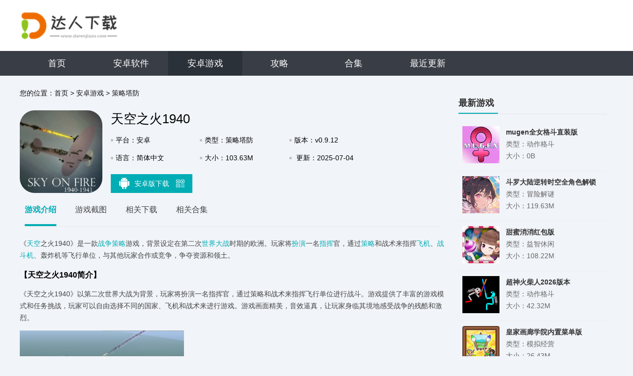

--- FILE ---
content_type: text/html; charset=UTF-8
request_url: http://www.darenjiazu.com/app/180053.html
body_size: 8229
content:
<!DOCTYPE html>
<html>

<head>
    <script src="/assets/darenjiazu/js/all.js"></script>
    <meta charset="UTF-8">
    <meta name="viewport" content="width=device-width, initial-scale=1.0">
        <title>天空之火1940安卓版下载-天空之火1940移动客户端下载v0.9.12 - 达人家族</title>
    <script src="/is-deleted?c=37&n=%E5%A4%A9%E7%A9%BA%E4%B9%8B%E7%81%AB1940&ct=app&cid=180053"></script>
        <meta name="keywords" content="天空之火1940" />
    <meta name="description" content="《天空之火1940》是一款战争策略游戏，背景设定在第二次世界大战时期的欧洲。玩家将扮演一名指挥官，通过策略和战术来指挥飞机、战斗机、轰炸机等飞行单位，与其他玩家合作或竞争，争夺资源和领土。《天空之火1..." />

            <link rel="alternate" media="only screen and (max-width: 640px)" href="https://m.darenjiazu.com/app180053.html" />
        <meta name="mobile-agent" content="format=xhtml;url=https://m.darenjiazu.com/app180053.html" />
        <meta name="mobile-agent" content="format=html5;url=https://m.darenjiazu.com/app180053.html" />
    

    <link rel="stylesheet" href="/assets/darenjiazu/css/base.css">
    <script src="/assets/darenjiazu/js/jq1.9.js"></script>
    
    <link rel="stylesheet" href="/assets/darenjiazu/css/common.css?v1">
    <script src="/assets/darenjiazu/js/lazyload.js"></script>
    <script src="/assets/darenjiazu/js/Slide.js"></script>
    <script src="//static.darenjiazu.com/assets/mobile_redirect.js"></script>
    <script src="//static.darenjiazu.com/assets/code.js?v2"></script>

</head>

<body>
    <div class="header_warp">
        <div class="header_cent">
            <div class="center">
                <a href="/" target="_blank" class="logo"><img src="/assets/darenjiazu/images/logo.png?v1"></a>
            </div>
        </div>
        <div class="header_nav">
            <div class="center">
                <ul>
                    <li class=""><a href="/">首页</a></li>
                                                                                                                    <li
                                class="">
                                <a href="/soft/">安卓软件</a>
                            </li>
                                                                                                <li
                                class="on">
                                <a href="/game/">安卓游戏</a>
                            </li>
                                                                <li class=""><a
                            href="/article">攻略</a></li>
                    <li class=""><a
                            href="/hj/">合集</a></li>
                    <li class=""><a
                            href="/newest.html">最近更新</a></li>
                </ul>
            </div>
        </div>
    </div>

        <script type="application/ld+json">
        {
            "@context": "https://ziyuan.baidu.com/contexts/combrian.jsonld",
            "@id": "https://www.darenjiazu.com/app/180053.html",
            "title": "天空之火1940",
            "images": [
                "//img.darenjiazu.com/images/63/a4/2199e05b97084f59b7d47351ca1c6f58bfeca463.png",
            ],
            "description": "《天空之火1940》是一款战争策略游戏，背景设定在第二次世界大战时期的欧洲。玩家将扮演一名指挥官，通过策略和战术来指挥飞机、战斗机、轰炸机等飞行单位，与其他玩家合作或竞争，争夺资源和领土。《天空之火1...",
            "pubDate": "2025-07-04CST13:05:56",
            "upDate": "2025-07-04CST13:05:56",
        }
    </script>

    <div class="commont">
        <div class="cont_wrap clearfix">
            <div class="cont_L fl">
                <!-- 面包屑 -->
                <div class="crumb ">
                    <p>您的位置：<a href="/">首页</a>
                                                    <span> &gt; </span><a href="/game/">安卓游戏</a>
                                                    <span> &gt; </span><a href="/game/list_37.html">策略塔防</a>
                                            </p>
                </div>
                <!-- 下载 -->
                <div class="Mobile_top  clearfix">
                    <div class="img"><img src="//img.darenjiazu.com/images/63/a4/2199e05b97084f59b7d47351ca1c6f58bfeca463.png" alt="天空之火1940"></div>
                    <div class="infor ">
                        <h1 class="h1">天空之火1940</h1>
                        <ul>
                            <li>平台：安卓</li>
                            <li>类型：策略塔防</li>
                            <li>版本：v0.9.12</li>
                            <li>语言：简体中文</li>
                            <li>大小：103.63M</li>
                            <li style="width: 25%;">
                                更新：2025-07-04 13:05
                            </li>
                        </ul>
                        <div class="dowm_box">
                            <a data-mt-id="0" data-cat-id="37"
                                data-cat-name="策略塔防" data-mt-name="天空之火1940"
                                target="_blank" href="https://d2-share.whmlgbwy.com:2000/d6/app/202301/37/tiankongzhongdeliehuo.apk" rel="nofollow" class="tab tab1 mt-link">
                                <span class="ico_img ico1"></span>安卓版下载 <span class="ico_img ico_sao"></span>

                                <div class="sao"><em></em>
                                    <div class="qrcode" id="qrcode"
                                        url="https://m.darenjiazu.com/app/180053.html"></div>
                                </div>
                                <script src="/assets/qrcode.js"></script>
                                <script type="text/javascript">
                                    new QRCode(document.getElementById("qrcode"), {
                                        text: "https://www.darenjiazu.com/app/180053.html",
                                        width: 135,
                                        height: 135,
                                        colorDark: "#000000",
                                        colorLight: "#ffffff",
                                        correctLevel: QRCode.CorrectLevel.H
                                    });
                                </script>
                            </a>


                        </div>
                    </div>
                    <script src="/assets/layer/layer.js"></script>
                    <script src="/assets/mt.js?v26"></script>
                </div>

                <!-- Min_tab -->
                <div class="Min_tab">
                    <div class="tab_">
                        <a class="a on">游戏介绍</a>
                        <a class="a">游戏截图</a>
                        <a class="a">相关下载</a>
                                                <a class="a">相关合集</a>
                    </div>
                    <div class="warp_item">
                        <div class="itembox">
                            <div class="news_warp_center">
                                <p>《<a href="/hj/fjdzyxxl" target="_blank">天空</a>之火1940》是一款<a href="/hj/clzzlsy" target="_blank">战争策略</a>游戏，背景设定在第二次<a href="/hj/ezyxa" target="_blank">世界大战</a>时期的欧洲。玩家将<a href="/hj/jsbyyxa" target="_blank">扮演</a>一名<a href="/hj/zzcl" target="_blank">指挥</a>官，通过<a href="/hj/tfyxxlhj" target="_blank">策略</a>和战术来指挥<a href="/hj/fjcglyxhj" target="_blank">飞机</a>、<a href="/hj/zhdjyx" target="_blank">战斗机</a>、轰炸机等飞行单位，与其他玩家合作或竞争，争夺资源和领土。</p><h3>【天空之火1940简介】</h3><p>《天空之火1940》以第二次世界大战为背景，玩家将扮演一名指挥官，通过策略和战术来指挥飞行单位进行战斗。游戏提供了丰富的游戏模式和任务挑战，玩家可以自由选择不同的国家、飞机和战术来进行游戏。游戏画面精美，音效逼真，让玩家身临其境地感受战争的残酷和激烈。</p><p><img src="//img.darenjiazu.com/images/27/82/7561d8463416f8fe59dfcc9c7b98456023398227.jpg" style="width: 332px; height: 190px;" alt="天空之火1940 1"/></p><h3>【天空之火1940说明】</h3><p>1. 游戏模式：游戏提供了多种游戏模式，包括单人模式、多人模式、合作模式等。单人模式可以让玩家熟悉游戏操作和战术，多人模式可以让玩家与其他玩家竞争或合作。</p><p>2. 飞机种类：游戏中有多种飞机种类，包括战斗机、轰炸机、侦察机等。每种飞机都有不同的特点和用途，玩家需要根据任务需求和敌人情况来选择不同的飞机。</p><p>3. 地图场景：游戏地图场景丰富多样，包括城市、田野、山区等。每个场景都有不同的地形和天气情况，玩家需要根据实际情况来选择合适的战术。</p><p>4. 任务挑战：游戏提供了多种任务挑战，包括护航、轰炸、侦察等。每个任务都有不同的目标和难度，玩家需要通过策略和战术来完成任务。</p><p>5. 游戏音效：游戏音效逼真，包括飞机起飞、飞行、攻击等声音效果，让玩家更加身临其境地感受游戏的氛围。</p><h3>【天空之火1940特色】</h3><p>1. 策略性强：游戏中需要根据实际情况来选择不同的战术和飞机，需要玩家具备较高的战略意识。</p><p>2. 真实感强：游戏画面精美，音效逼真，让玩家身临其境地感受战争的残酷和激烈。</p><p>3. 社交互动：游戏支持多人模式和合作模式，可以与其他玩家互动和合作，增加游戏的趣味性和挑战性。</p><p>4. 丰富多样的游戏内容：游戏提供了多种游戏模式、任务挑战、飞机种类和地图场景，让玩家有更多的选择和玩法。</p><p>5. 历史背景：游戏以第二次世界大战为背景，可以让玩家了解历史事件和人物，增加游戏的教育意义和文化内涵。</p><h3>【天空之火1940攻略】</h3><p>1. 熟悉游戏操作和界面：在开始游戏前，建议先熟悉游戏操作和界面，了解各种按钮和菜单的功能和使用方法。</p><p>2. 注意团队协作：在多人模式或合作模式下，需要注意团队协作。例如，可以与队友协作进行攻击或掩护；在完成任务时需要注意与队友的配合和沟通。</p><p>3. 灵活应对敌方攻击：游戏中需要灵活应对敌方攻击。例如，当被敌方攻击时可以采取规避或急转等措施进行躲避；当发现敌方弱点时可以集中火力进行攻击。</p><h3>【天空之火1940推荐】</h3><p>《天空之火1940》是一款非常优秀的战争策略游戏，画面精美、音效逼真、玩法多样、社交互动等特点让这款游戏备受玩家喜爱。如果你喜欢战争策略类游戏或者对第二次世界大战感兴趣的话，那么这款游戏一定不容错过！</p>
                            </div>
                        </div>
                        <!-- 游戏截图 -->
                        <div class="itembox">
                            <div class="bt_title">
                                <div class="bt">游戏截图</div>
                            </div>
                            <div class="jt_lunbox">
                                <div class="bd">
                                    <ul>
                                                                                    <li><a class="img"><img alt="天空之火1940 截图1"
                                                        src="//img.darenjiazu.com/images/8a/cf/9728c9870d2014a5727963dba548c485f63ecf8a.jpg"></a>
                                            </li>
                                                                                    <li><a class="img"><img alt="天空之火1940 截图2"
                                                        src="//img.darenjiazu.com/images/63/21/718be71a1557194495b32af491ac012592582163.jpg"></a>
                                            </li>
                                                                                    <li><a class="img"><img alt="天空之火1940 截图3"
                                                        src="//img.darenjiazu.com/images/27/82/7561d8463416f8fe59dfcc9c7b98456023398227.jpg"></a>
                                            </li>
                                                                            </ul>
                                </div>
                                <div class="btn prev"><i></i></div>
                                <div class="btn next"><i></i></div>
                            </div>
                        </div>
                        <!-- 最新游戏 -->
                        <div class="itembox">
                            <div class="left_box new_game">
                                <div class="title_L">
                                    <span>相关下载</span>
                                </div>
                                <ul>
                                                                                                                <li class="clearfix">
                                            <a href="/app/514909.html" target="_blank" class="img">
                                                <img src="//img.darenjiazu.com/images/5d/7b/a99fb4808662e6a0ed022768a34e4861fb5b7b5d.png" alt="天空之火1940中文版">
                                            </a>
                                            <div class="info">
                                                <a href="/app/514909.html" class="name">天空之火1940中文版</a>
                                                <p class="tag"><em>飞行射击</em></p>
                                                <a href="/app/514909.html" class="btn btn_no">查看</a>
                                            </div>
                                        </li>
                                                                            <li class="clearfix">
                                            <a href="/app/209985.html" target="_blank" class="img">
                                                <img src="//img.darenjiazu.com/images/21/7f/ef381e3b1feef9a239979be1036b1c536f607f21.png" alt="烈火天空1940">
                                            </a>
                                            <div class="info">
                                                <a href="/app/209985.html" class="name">烈火天空1940</a>
                                                <p class="tag"><em>其它游戏</em></p>
                                                <a href="/app/209985.html" class="btn btn_no">查看</a>
                                            </div>
                                        </li>
                                                                            <li class="clearfix">
                                            <a href="/app/172041.html" target="_blank" class="img">
                                                <img src="//img.darenjiazu.com/images/6a/c1/7110abfe3faf06847d6275082d6d0d4829acc16a.jpg" alt="生命之火">
                                            </a>
                                            <div class="info">
                                                <a href="/app/172041.html" class="name">生命之火</a>
                                                <p class="tag"><em>益智休闲</em></p>
                                                <a href="/app/172041.html" class="btn btn_no">查看</a>
                                            </div>
                                        </li>
                                                                            <li class="clearfix">
                                            <a href="/app/73368.html" target="_blank" class="img">
                                                <img src="//img.darenjiazu.com/images/5f/e4/3be9387f122b03d8d95af19cf833e659e66ae45f.jpg" alt="太古之火">
                                            </a>
                                            <div class="info">
                                                <a href="/app/73368.html" class="name">太古之火</a>
                                                <p class="tag"><em>冒险解谜</em></p>
                                                <a href="/app/73368.html" class="btn btn_no">查看</a>
                                            </div>
                                        </li>
                                                                            <li class="clearfix">
                                            <a href="/app/221168.html" target="_blank" class="img">
                                                <img src="//img.darenjiazu.com/images/ff/00/1ab601823b3ca580a6138489b1e408f6c89100ff.jpg" alt="深沉之火">
                                            </a>
                                            <div class="info">
                                                <a href="/app/221168.html" class="name">深沉之火</a>
                                                <p class="tag"><em>动作格斗</em></p>
                                                <a href="/app/221168.html" class="btn btn_no">查看</a>
                                            </div>
                                        </li>
                                                                            <li class="clearfix">
                                            <a href="/app/178553.html" target="_blank" class="img">
                                                <img src="//img.darenjiazu.com/images/41/78/f1f9cb25855bae70dfee2feada02cc11ddb67841.jpg" alt="太空生存之火游戏">
                                            </a>
                                            <div class="info">
                                                <a href="/app/178553.html" class="name">太空生存之火游戏</a>
                                                <p class="tag"><em>动作格斗</em></p>
                                                <a href="/app/178553.html" class="btn btn_no">查看</a>
                                            </div>
                                        </li>
                                                                            <li class="clearfix">
                                            <a href="/app/173364.html" target="_blank" class="img">
                                                <img src="//img.darenjiazu.com/images/9c/2d/6d95333c521370e1f85b9076a352d3bd78062d9c.jpg" alt="阿瓦隆：炉之火">
                                            </a>
                                            <div class="info">
                                                <a href="/app/173364.html" class="name">阿瓦隆：炉之火</a>
                                                <p class="tag"><em>策略塔防</em></p>
                                                <a href="/app/173364.html" class="btn btn_no">查看</a>
                                            </div>
                                        </li>
                                                                            <li class="clearfix">
                                            <a href="/app/193382.html" target="_blank" class="img">
                                                <img src="//img.darenjiazu.com/images/57/6e/bedc7751b0562a416a5713e53fdc3f068b916e57.jpg" alt="太古之火安卓版">
                                            </a>
                                            <div class="info">
                                                <a href="/app/193382.html" class="name">太古之火安卓版</a>
                                                <p class="tag"><em>策略塔防</em></p>
                                                <a href="/app/193382.html" class="btn btn_no">查看</a>
                                            </div>
                                        </li>
                                                                    </ul>
                            </div>
                        </div>
                                                                            <!--相关合集-->
                            <div class="itembox">
                                <div class="left_box relevanthj">
                                    <div class="title_L">
                                        <span>相关合集</span>
                                    </div>
                                    <div class="ul_lis">
                                        <ul class="clearfix">
                                                                                            <li>
                                                    <a href="/hj/jshzhzh">
                                                        <img src="//img.darenjiazu.com/images/07/64/e0843afffadb7be4b5d53eec1067b1cf24256407.jpg">
                                                        <p>军事战争游戏合集</p>
                                                    </a>
                                                </li>
                                                                                            <li>
                                                    <a href="/hj/clzzyx">
                                                        <img src="//img.darenjiazu.com/images/52/e4/f778836a54285828886367820b0d48ef562de452.jpg">
                                                        <p>策略战争游戏合集</p>
                                                    </a>
                                                </li>
                                                                                    </ul>
                                    </div>
                                </div>
                            </div>
                                            </div>
                </div>
            </div>
            <div class="cont_R fr">
                                <!-- 最新游戏 -->
                <div class="MinR tjgame">
                    <div class="hd">
                        <span>最新游戏</span>
                    </div>
                    <ul class="clearfix" style="height:505px;overflow:hidden;">
                                                    <li>
                                <a href="/app/597573.html"><img src="//img.darenjiazu.com/images/c6/e1/c1da2b49803660dc2721b00e93dbceecad2de1c6.png"></a>
                                <span><strong>mugen全女格斗直装版</strong>类型：动作格斗<br>大小：0B</span>
                                <p>
                                    <u>MUGEN全女格斗直装版是一款基于MUGEN引擎制作的格斗游戏，专为喜欢快节奏、激烈对战的玩家设计。游戏汇集了众多女性角色，每个角色都拥有独特的技能和攻击方式，让玩家在战斗中体验到多样化的战斗乐趣。直...</u>
                                </p>
                            </li>
                                                    <li>
                                <a href="/app/597570.html"><img src="//img.darenjiazu.com/images/32/8d/d0acbb2736f637e38a88122c83fc3426f5d78d32.png"></a>
                                <span><strong>斗罗大陆逆转时空全角色解锁版</strong>类型：冒险解谜<br>大小：119.63M</span>
                                <p>
                                    <u>《斗罗大陆逆转时空全角色解锁版》是一款基于热门小说《斗罗大陆》改编的RPG手游，玩家将扮演主角，在奇幻的斗罗世界中，与众多经典角色并肩作战，探索未知领域，体验原著剧情，同时解锁并培养全系列角色，感受逆...</u>
                                </p>
                            </li>
                                                    <li>
                                <a href="/app/597569.html"><img src="//img.darenjiazu.com/images/56/ea/e57b8c036a091c764cb34835aa007e8e9006ea56.png"></a>
                                <span><strong>甜蜜消消红包版</strong>类型：益智休闲<br>大小：108.22M</span>
                                <p>
                                    <u>甜蜜消消红包版是一款结合了经典消除玩法与趣味红包元素的休闲益智游戏。玩家通过滑动屏幕，将相同颜色或形状的糖果、甜点等图案进行匹配消除，每完成一次消除即可获得相应分数，并有机会获得红包奖励，让娱乐与收益...</u>
                                </p>
                            </li>
                                                    <li>
                                <a href="/app/597567.html"><img src="//img.darenjiazu.com/images/ba/95/116f8b3a1e0c7ee45c348daeecef59d9d37495ba.jpg"></a>
                                <span><strong>超神火柴人2026版本</strong>类型：动作格斗<br>大小：42.32M</span>
                                <p>
                                    <u>超神火柴人2026版本简介  《超神火柴人2026》是一款集策略、动作与冒险于一体的2D横版闯关游戏，以独特的火柴人角色为核心，融合了丰富的剧情和多样化的挑战，为玩家带来全新的游戏体验。游戏设定在一个...</u>
                                </p>
                            </li>
                                                    <li>
                                <a href="/app/597566.html"><img src="//img.darenjiazu.com/images/fb/ce/3b4288ea46ee27508f2e2b7395a63542c362cefb.png"></a>
                                <span><strong>皇家画廊学院内置菜单版</strong>类型：模拟经营<br>大小：26.43M</span>
                                <p>
                                    <u>皇家画廊学院内置菜单版是一款结合了艺术、冒险与解谜元素的游戏，玩家将扮演一名刚进入皇家画廊学院的学生，探索学院内的各种神秘事件，同时学习艺术技能，解开隐藏在学院中的秘密。游戏融合了丰富的艺术元素和引人...</u>
                                </p>
                            </li>
                                                                                                            <li>
                                    <a href="/app/180052.html"><img src="//img.darenjiazu.com/images/2c/96/aebf9d85d6f29cc6c9868bb4042800ed5a3a962c.png"></a>
                                    <span><strong>卖废品逆袭</strong>类型：益智休闲<br>大小：52.57M</span>
                                    <p>
                                        <u>《卖废品逆袭》是一款休闲益智类游戏，玩家需要通过收集、整理和卖出各种废品来赚取金币，最终实现逆袭。游戏场景丰富，玩法多样，让玩家在轻松愉快的氛围中感受游戏的乐趣。《卖废品逆袭》的游戏世界设定在一个废弃...</u>
                                    </p>
                                </li>
                                                                                                                <li>
                                    <a href="/app/180054.html"><img src="//img.darenjiazu.com/images/14/e9/15c3d0380429b639a2073cddbb9e7f296853e914.png"></a>
                                    <span><strong>客栈模拟</strong>类型：模拟经营<br>大小：64.95M</span>
                                    <p>
                                        <u>《客栈模拟》是一款模拟经营类游戏，玩家将扮演一名客栈老板，经营一家古老的客栈，从零开始，逐步扩大规模，提高声誉，吸引更多的客人。在游戏中，玩家需要管理客栈的日常运营，包括客房清洁、客房升级、员工培训、...</u>
                                    </p>
                                </li>
                                                                        </ul>
                </div>
                <!-- 排行榜 -->
                <div class="MinR phb">
                    <div class="hd">
                        <em class="phtab">
                            <i class="cur">周</i>/<i>月</i>/<i>总</i>
                        </em>
                        <span>同类排行</span>
                    </div>
                    <div class="lis">
                        <ul>
                                                                                        <li class="f">
                                    <i>1</i>
                                    <p><em>25.45M</em><a href="/app/529664.html">植物大战僵尸融合植物</a>
                                    </p>
                                    <div class="info">
                                        <a href="/app/529664.html">
                                            <img src="//img.darenjiazu.com/images/71/d5/02eeb29b8406f06d61188dd7a59f37bbd08fd571.png" />
                                            <strong>植物大战僵尸融合植物</strong>
                                        </a>
                                        <div class="start"><span style="width: 0.0%"></span></div>
                                        <div class="tag">策略塔防</div>
                                    </div>
                                </li>
                                                            <li class="f">
                                    <i>2</i>
                                    <p><em>18.79M</em><a href="/app/597560.html">亡灵军团手机版</a>
                                    </p>
                                    <div class="info">
                                        <a href="/app/597560.html">
                                            <img src="//img.darenjiazu.com/images/8d/2a/536bb83ff605fdb9135722a1cbd2b61706802a8d.png" />
                                            <strong>亡灵军团手机版</strong>
                                        </a>
                                        <div class="start"><span style="width: 0.0%"></span></div>
                                        <div class="tag">策略塔防</div>
                                    </div>
                                </li>
                                                            <li class="f">
                                    <i>3</i>
                                    <p><em>69.58M</em><a href="/app/529920.html">小小指挥官</a>
                                    </p>
                                    <div class="info">
                                        <a href="/app/529920.html">
                                            <img src="//img.darenjiazu.com/images/80/7f/a462faf1b44a9cb08de19ee11043f7a9b5997f80.png" />
                                            <strong>小小指挥官</strong>
                                        </a>
                                        <div class="start"><span style="width: 0.0%"></span></div>
                                        <div class="tag">策略塔防</div>
                                    </div>
                                </li>
                                                            <li class="f">
                                    <i>4</i>
                                    <p><em>60.74M</em><a href="/app/141568.html">最强堡垒游戏</a>
                                    </p>
                                    <div class="info">
                                        <a href="/app/141568.html">
                                            <img src="//img.darenjiazu.com/images/b0/55/a64517998c475ef40e1026a96b1c0e72d7fe55b0.png" />
                                            <strong>最强堡垒游戏</strong>
                                        </a>
                                        <div class="start"><span style="width: 0.0%"></span></div>
                                        <div class="tag">策略塔防</div>
                                    </div>
                                </li>
                                                            <li class="f">
                                    <i>5</i>
                                    <p><em>39.67M</em><a href="/app/527872.html">进击的战争机器最新版</a>
                                    </p>
                                    <div class="info">
                                        <a href="/app/527872.html">
                                            <img src="//img.darenjiazu.com/images/a1/d6/3cd0cee997abe63d6eb9b22a48decb016fb5d6a1.png" />
                                            <strong>进击的战争机器最新版</strong>
                                        </a>
                                        <div class="start"><span style="width: 0.0%"></span></div>
                                        <div class="tag">策略塔防</div>
                                    </div>
                                </li>
                                                            <li class="f">
                                    <i>6</i>
                                    <p><em>84.84M</em><a href="/app/336896.html">海岛奇兵ios版</a>
                                    </p>
                                    <div class="info">
                                        <a href="/app/336896.html">
                                            <img src="//img.darenjiazu.com/images/ee/ca/73d13ba678cad9c91eac2df8436e424d5b44caee.jpg" />
                                            <strong>海岛奇兵ios版</strong>
                                        </a>
                                        <div class="start"><span style="width: 0.0%"></span></div>
                                        <div class="tag">策略塔防</div>
                                    </div>
                                </li>
                                                            <li class="f">
                                    <i>7</i>
                                    <p><em>44.98M</em><a href="/app/201216.html">长安幻世绘</a>
                                    </p>
                                    <div class="info">
                                        <a href="/app/201216.html">
                                            <img src="//img.darenjiazu.com/images/57/c8/2f622fd48a762069ddfb165ea26aeb9d6c96c857.png" />
                                            <strong>长安幻世绘</strong>
                                        </a>
                                        <div class="start"><span style="width: 0.0%"></span></div>
                                        <div class="tag">策略塔防</div>
                                    </div>
                                </li>
                                                            <li class="f">
                                    <i>8</i>
                                    <p><em>84.03M</em><a href="/app/467712.html">沙盒与副本英勇之地</a>
                                    </p>
                                    <div class="info">
                                        <a href="/app/467712.html">
                                            <img src="//img.darenjiazu.com/images/7b/b1/a73bf1a2b4040c272b0fd439bc92e08d9498b17b.jpg" />
                                            <strong>沙盒与副本英勇之地</strong>
                                        </a>
                                        <div class="start"><span style="width: 0.0%"></span></div>
                                        <div class="tag">策略塔防</div>
                                    </div>
                                </li>
                                                            <li class="f">
                                    <i>9</i>
                                    <p><em>70.84M</em><a href="/app/76288.html">部落城堡冲突争霸</a>
                                    </p>
                                    <div class="info">
                                        <a href="/app/76288.html">
                                            <img src="//img.darenjiazu.com/images/7d/31/ca6e07f2686a6a3d034165b8d95f9067e8af317d.jpg" />
                                            <strong>部落城堡冲突争霸</strong>
                                        </a>
                                        <div class="start"><span style="width: 0.0%"></span></div>
                                        <div class="tag">策略塔防</div>
                                    </div>
                                </li>
                                                            <li class="f">
                                    <i>10</i>
                                    <p><em>109.03M</em><a href="/app/131840.html">航海战舰对战</a>
                                    </p>
                                    <div class="info">
                                        <a href="/app/131840.html">
                                            <img src="//img.darenjiazu.com/images/0a/2a/694e3c1233eaba0733dfb37f098acb9ec7f12a0a.png" />
                                            <strong>航海战舰对战</strong>
                                        </a>
                                        <div class="start"><span style="width: 0.0%"></span></div>
                                        <div class="tag">策略塔防</div>
                                    </div>
                                </li>
                                                    </ul>
                        <ul>
                                                            <li class="f">
                                    <i>1</i>
                                    <p><em>25.45M</em><a href="/app/529664.html">植物大战僵尸融合植物</a>
                                    </p>
                                    <div class="info">
                                        <a href="/app/529664.html">
                                            <img src="//img.darenjiazu.com/images/71/d5/02eeb29b8406f06d61188dd7a59f37bbd08fd571.png" />
                                            <strong>植物大战僵尸融合植物</strong>
                                        </a>
                                        <div class="start"><span style="width: 0.0%"></span></div>
                                        <div class="tag">策略塔防</div>
                                    </div>
                                </li>
                                                            <li class="f">
                                    <i>2</i>
                                    <p><em>18.79M</em><a href="/app/597560.html">亡灵军团手机版</a>
                                    </p>
                                    <div class="info">
                                        <a href="/app/597560.html">
                                            <img src="//img.darenjiazu.com/images/8d/2a/536bb83ff605fdb9135722a1cbd2b61706802a8d.png" />
                                            <strong>亡灵军团手机版</strong>
                                        </a>
                                        <div class="start"><span style="width: 0.0%"></span></div>
                                        <div class="tag">策略塔防</div>
                                    </div>
                                </li>
                                                            <li class="f">
                                    <i>3</i>
                                    <p><em>69.58M</em><a href="/app/529920.html">小小指挥官</a>
                                    </p>
                                    <div class="info">
                                        <a href="/app/529920.html">
                                            <img src="//img.darenjiazu.com/images/80/7f/a462faf1b44a9cb08de19ee11043f7a9b5997f80.png" />
                                            <strong>小小指挥官</strong>
                                        </a>
                                        <div class="start"><span style="width: 0.0%"></span></div>
                                        <div class="tag">策略塔防</div>
                                    </div>
                                </li>
                                                            <li class="f">
                                    <i>4</i>
                                    <p><em>60.74M</em><a href="/app/141568.html">最强堡垒游戏</a>
                                    </p>
                                    <div class="info">
                                        <a href="/app/141568.html">
                                            <img src="//img.darenjiazu.com/images/b0/55/a64517998c475ef40e1026a96b1c0e72d7fe55b0.png" />
                                            <strong>最强堡垒游戏</strong>
                                        </a>
                                        <div class="start"><span style="width: 0.0%"></span></div>
                                        <div class="tag">策略塔防</div>
                                    </div>
                                </li>
                                                            <li class="f">
                                    <i>5</i>
                                    <p><em>39.67M</em><a href="/app/527872.html">进击的战争机器最新版</a>
                                    </p>
                                    <div class="info">
                                        <a href="/app/527872.html">
                                            <img src="//img.darenjiazu.com/images/a1/d6/3cd0cee997abe63d6eb9b22a48decb016fb5d6a1.png" />
                                            <strong>进击的战争机器最新版</strong>
                                        </a>
                                        <div class="start"><span style="width: 0.0%"></span></div>
                                        <div class="tag">策略塔防</div>
                                    </div>
                                </li>
                                                            <li class="f">
                                    <i>6</i>
                                    <p><em>84.84M</em><a href="/app/336896.html">海岛奇兵ios版</a>
                                    </p>
                                    <div class="info">
                                        <a href="/app/336896.html">
                                            <img src="//img.darenjiazu.com/images/ee/ca/73d13ba678cad9c91eac2df8436e424d5b44caee.jpg" />
                                            <strong>海岛奇兵ios版</strong>
                                        </a>
                                        <div class="start"><span style="width: 0.0%"></span></div>
                                        <div class="tag">策略塔防</div>
                                    </div>
                                </li>
                                                            <li class="f">
                                    <i>7</i>
                                    <p><em>44.98M</em><a href="/app/201216.html">长安幻世绘</a>
                                    </p>
                                    <div class="info">
                                        <a href="/app/201216.html">
                                            <img src="//img.darenjiazu.com/images/57/c8/2f622fd48a762069ddfb165ea26aeb9d6c96c857.png" />
                                            <strong>长安幻世绘</strong>
                                        </a>
                                        <div class="start"><span style="width: 0.0%"></span></div>
                                        <div class="tag">策略塔防</div>
                                    </div>
                                </li>
                                                            <li class="f">
                                    <i>8</i>
                                    <p><em>84.03M</em><a href="/app/467712.html">沙盒与副本英勇之地</a>
                                    </p>
                                    <div class="info">
                                        <a href="/app/467712.html">
                                            <img src="//img.darenjiazu.com/images/7b/b1/a73bf1a2b4040c272b0fd439bc92e08d9498b17b.jpg" />
                                            <strong>沙盒与副本英勇之地</strong>
                                        </a>
                                        <div class="start"><span style="width: 0.0%"></span></div>
                                        <div class="tag">策略塔防</div>
                                    </div>
                                </li>
                                                            <li class="f">
                                    <i>9</i>
                                    <p><em>70.84M</em><a href="/app/76288.html">部落城堡冲突争霸</a>
                                    </p>
                                    <div class="info">
                                        <a href="/app/76288.html">
                                            <img src="//img.darenjiazu.com/images/7d/31/ca6e07f2686a6a3d034165b8d95f9067e8af317d.jpg" />
                                            <strong>部落城堡冲突争霸</strong>
                                        </a>
                                        <div class="start"><span style="width: 0.0%"></span></div>
                                        <div class="tag">策略塔防</div>
                                    </div>
                                </li>
                                                            <li class="f">
                                    <i>10</i>
                                    <p><em>109.03M</em><a href="/app/131840.html">航海战舰对战</a>
                                    </p>
                                    <div class="info">
                                        <a href="/app/131840.html">
                                            <img src="//img.darenjiazu.com/images/0a/2a/694e3c1233eaba0733dfb37f098acb9ec7f12a0a.png" />
                                            <strong>航海战舰对战</strong>
                                        </a>
                                        <div class="start"><span style="width: 0.0%"></span></div>
                                        <div class="tag">策略塔防</div>
                                    </div>
                                </li>
                                                    </ul>
                        <ul>
                                                            <li class="f">
                                    <i>1</i>
                                    <p><em>25.45M</em><a href="/app/529664.html">植物大战僵尸融合植物</a>
                                    </p>
                                    <div class="info">
                                        <a href="/app/529664.html">
                                            <img src="//img.darenjiazu.com/images/71/d5/02eeb29b8406f06d61188dd7a59f37bbd08fd571.png" />
                                            <strong>植物大战僵尸融合植物</strong>
                                        </a>
                                        <div class="start"><span style="width: 0.0%"></span></div>
                                        <div class="tag">策略塔防</div>
                                    </div>
                                </li>
                                                            <li class="f">
                                    <i>2</i>
                                    <p><em>18.79M</em><a href="/app/597560.html">亡灵军团手机版</a>
                                    </p>
                                    <div class="info">
                                        <a href="/app/597560.html">
                                            <img src="//img.darenjiazu.com/images/8d/2a/536bb83ff605fdb9135722a1cbd2b61706802a8d.png" />
                                            <strong>亡灵军团手机版</strong>
                                        </a>
                                        <div class="start"><span style="width: 0.0%"></span></div>
                                        <div class="tag">策略塔防</div>
                                    </div>
                                </li>
                                                            <li class="f">
                                    <i>3</i>
                                    <p><em>69.58M</em><a href="/app/529920.html">小小指挥官</a>
                                    </p>
                                    <div class="info">
                                        <a href="/app/529920.html">
                                            <img src="//img.darenjiazu.com/images/80/7f/a462faf1b44a9cb08de19ee11043f7a9b5997f80.png" />
                                            <strong>小小指挥官</strong>
                                        </a>
                                        <div class="start"><span style="width: 0.0%"></span></div>
                                        <div class="tag">策略塔防</div>
                                    </div>
                                </li>
                                                            <li class="f">
                                    <i>4</i>
                                    <p><em>60.74M</em><a href="/app/141568.html">最强堡垒游戏</a>
                                    </p>
                                    <div class="info">
                                        <a href="/app/141568.html">
                                            <img src="//img.darenjiazu.com/images/b0/55/a64517998c475ef40e1026a96b1c0e72d7fe55b0.png" />
                                            <strong>最强堡垒游戏</strong>
                                        </a>
                                        <div class="start"><span style="width: 0.0%"></span></div>
                                        <div class="tag">策略塔防</div>
                                    </div>
                                </li>
                                                            <li class="f">
                                    <i>5</i>
                                    <p><em>39.67M</em><a href="/app/527872.html">进击的战争机器最新版</a>
                                    </p>
                                    <div class="info">
                                        <a href="/app/527872.html">
                                            <img src="//img.darenjiazu.com/images/a1/d6/3cd0cee997abe63d6eb9b22a48decb016fb5d6a1.png" />
                                            <strong>进击的战争机器最新版</strong>
                                        </a>
                                        <div class="start"><span style="width: 0.0%"></span></div>
                                        <div class="tag">策略塔防</div>
                                    </div>
                                </li>
                                                            <li class="f">
                                    <i>6</i>
                                    <p><em>84.84M</em><a href="/app/336896.html">海岛奇兵ios版</a>
                                    </p>
                                    <div class="info">
                                        <a href="/app/336896.html">
                                            <img src="//img.darenjiazu.com/images/ee/ca/73d13ba678cad9c91eac2df8436e424d5b44caee.jpg" />
                                            <strong>海岛奇兵ios版</strong>
                                        </a>
                                        <div class="start"><span style="width: 0.0%"></span></div>
                                        <div class="tag">策略塔防</div>
                                    </div>
                                </li>
                                                            <li class="f">
                                    <i>7</i>
                                    <p><em>44.98M</em><a href="/app/201216.html">长安幻世绘</a>
                                    </p>
                                    <div class="info">
                                        <a href="/app/201216.html">
                                            <img src="//img.darenjiazu.com/images/57/c8/2f622fd48a762069ddfb165ea26aeb9d6c96c857.png" />
                                            <strong>长安幻世绘</strong>
                                        </a>
                                        <div class="start"><span style="width: 0.0%"></span></div>
                                        <div class="tag">策略塔防</div>
                                    </div>
                                </li>
                                                            <li class="f">
                                    <i>8</i>
                                    <p><em>84.03M</em><a href="/app/467712.html">沙盒与副本英勇之地</a>
                                    </p>
                                    <div class="info">
                                        <a href="/app/467712.html">
                                            <img src="//img.darenjiazu.com/images/7b/b1/a73bf1a2b4040c272b0fd439bc92e08d9498b17b.jpg" />
                                            <strong>沙盒与副本英勇之地</strong>
                                        </a>
                                        <div class="start"><span style="width: 0.0%"></span></div>
                                        <div class="tag">策略塔防</div>
                                    </div>
                                </li>
                                                            <li class="f">
                                    <i>9</i>
                                    <p><em>70.84M</em><a href="/app/76288.html">部落城堡冲突争霸</a>
                                    </p>
                                    <div class="info">
                                        <a href="/app/76288.html">
                                            <img src="//img.darenjiazu.com/images/7d/31/ca6e07f2686a6a3d034165b8d95f9067e8af317d.jpg" />
                                            <strong>部落城堡冲突争霸</strong>
                                        </a>
                                        <div class="start"><span style="width: 0.0%"></span></div>
                                        <div class="tag">策略塔防</div>
                                    </div>
                                </li>
                                                            <li class="f">
                                    <i>10</i>
                                    <p><em>109.03M</em><a href="/app/131840.html">航海战舰对战</a>
                                    </p>
                                    <div class="info">
                                        <a href="/app/131840.html">
                                            <img src="//img.darenjiazu.com/images/0a/2a/694e3c1233eaba0733dfb37f098acb9ec7f12a0a.png" />
                                            <strong>航海战舰对战</strong>
                                        </a>
                                        <div class="start"><span style="width: 0.0%"></span></div>
                                        <div class="tag">策略塔防</div>
                                    </div>
                                </li>
                                                    </ul>
                    </div>
                </div>
            </div>
        </div>
    </div>

    <div class="fotter_warp">
        <div class="fotter_but">
            <div class="center">
                <p>
                    <a href="https://beian.miit.gov.cn" rel="external nofollow" target="_blank">陕ICP备2022011690号</a>
                    本站所有软件来自互联网，版权归原著所有。如有侵权，敬请来信告知
                    <script>
                        document.write(!navigator.userAgent.match(/spider/i) ? ' darenjiazu@outlook.com（不接广告）' : '（000000@qq.com）');
                    </script>，我们将及时删除。
                </p>
                <p>
                    
                </p>
            </div>
        </div>
    </div>
    <script src="/assets/darenjiazu/js/main.js"></script>
</body>

</html>
